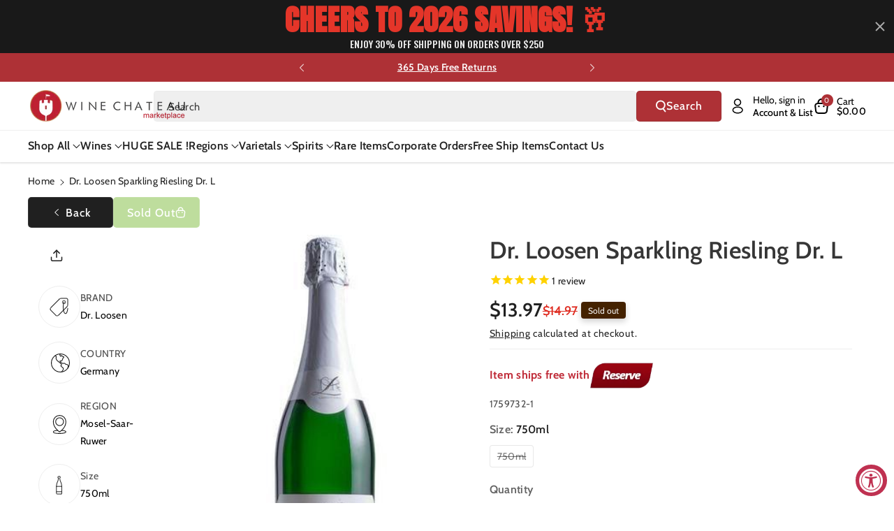

--- FILE ---
content_type: text/plain; charset=utf-8
request_url: https://d-ipv6.mmapiws.com/ant_squire
body_size: 154
content:
winechateau.com;019bf923-a5f6-7457-a2e8-eaac8a39fa53:679ee72e4095bbfa7eaa453eb404ad398c153a3c